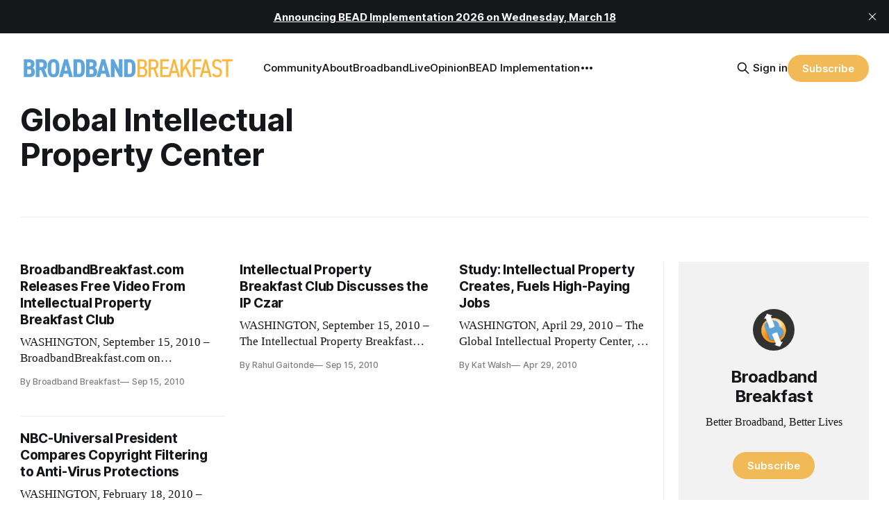

--- FILE ---
content_type: text/html; charset=utf-8
request_url: https://broadbandbreakfast.com/tag/global-intellectual-property-center/
body_size: 9985
content:
<!DOCTYPE html>
<html lang="en">
<head>

    <title>Global Intellectual Property Center - Broadband Breakfast</title>
    <meta charset="utf-8">
    <meta name="viewport" content="width=device-width, initial-scale=1.0">
    
    <link rel="preload" as="style" href="https://broadbandbreakfast.com/assets/built/screen.css?v=a624f7637a">
    <link rel="preload" as="script" href="https://broadbandbreakfast.com/assets/built/source.js?v=a624f7637a">

    <link rel="stylesheet" type="text/css" href="https://broadbandbreakfast.com/assets/built/screen.css?v=a624f7637a">

    <style>
        :root {
            --background-color: #ffffff
        }
    </style>

    <script>
        /* The script for calculating the color contrast has been taken from
        https://gomakethings.com/dynamically-changing-the-text-color-based-on-background-color-contrast-with-vanilla-js/ */
        var accentColor = getComputedStyle(document.documentElement).getPropertyValue('--background-color');
        accentColor = accentColor.trim().slice(1);
        var r = parseInt(accentColor.substr(0, 2), 16);
        var g = parseInt(accentColor.substr(2, 2), 16);
        var b = parseInt(accentColor.substr(4, 2), 16);
        var yiq = ((r * 299) + (g * 587) + (b * 114)) / 1000;
        var textColor = (yiq >= 128) ? 'dark' : 'light';

        document.documentElement.className = `has-${textColor}-text`;
    </script>

    <link rel="icon" href="https://broadbandbreakfast.com/content/images/size/w256h256/2025/09/291902499_377772294340770_1913533388107842851_n.png" type="image/png">
    <link rel="canonical" href="https://broadbandbreakfast.com/tag/global-intellectual-property-center/">
    <meta name="referrer" content="no-referrer-when-downgrade">
    
    <meta property="og:site_name" content="Broadband Breakfast">
    <meta property="og:type" content="website">
    <meta property="og:title" content="Global Intellectual Property Center - Broadband Breakfast">
    <meta property="og:description" content="Broadband Breakfast reports every day on America&#x27;s broadband buildout. Broadband Breakfast is the community for Better Broadband, Better Lives.">
    <meta property="og:url" content="https://broadbandbreakfast.com/tag/global-intellectual-property-center/">
    <meta property="og:image" content="https://broadbandbreakfast.com/content/images/2024/12/bblo-july--1-.png">
    <meta property="article:publisher" content="https://www.facebook.com/broadbandbreakfast">
    <meta name="twitter:card" content="summary_large_image">
    <meta name="twitter:title" content="Global Intellectual Property Center - Broadband Breakfast">
    <meta name="twitter:description" content="Broadband Breakfast reports every day on America&#x27;s broadband buildout. Broadband Breakfast is the community for Better Broadband, Better Lives.">
    <meta name="twitter:url" content="https://broadbandbreakfast.com/tag/global-intellectual-property-center/">
    <meta name="twitter:image" content="https://broadbandbreakfast.com/content/images/2024/12/bblo-july--1-.png">
    <meta name="twitter:site" content="@broadbandcensus">
    <meta property="og:image:width" content="1200">
    <meta property="og:image:height" content="800">
    
    <script type="application/ld+json">
{
    "@context": "https://schema.org",
    "@type": "Series",
    "publisher": {
        "@type": "Organization",
        "name": "Broadband Breakfast",
        "url": "https://broadbandbreakfast.com/",
        "logo": {
            "@type": "ImageObject",
            "url": "https://broadbandbreakfast.com/content/images/2023/08/broadband_space-01.png"
        }
    },
    "url": "https://broadbandbreakfast.com/tag/global-intellectual-property-center/",
    "name": "Global Intellectual Property Center",
    "mainEntityOfPage": "https://broadbandbreakfast.com/tag/global-intellectual-property-center/"
}
    </script>

    <meta name="generator" content="Ghost 6.13">
    <link rel="alternate" type="application/rss+xml" title="Broadband Breakfast" href="https://broadbandbreakfast.com/rss/">
    <script defer src="https://cdn.jsdelivr.net/ghost/portal@~2.56/umd/portal.min.js" data-i18n="true" data-ghost="https://broadbandbreakfast.com/" data-key="21d65ce8fefc9bb252bed67148" data-api="https://broadband-breakfast.ghost.io/ghost/api/content/" data-locale="en" crossorigin="anonymous"></script><style id="gh-members-styles">.gh-post-upgrade-cta-content,
.gh-post-upgrade-cta {
    display: flex;
    flex-direction: column;
    align-items: center;
    font-family: -apple-system, BlinkMacSystemFont, 'Segoe UI', Roboto, Oxygen, Ubuntu, Cantarell, 'Open Sans', 'Helvetica Neue', sans-serif;
    text-align: center;
    width: 100%;
    color: #ffffff;
    font-size: 16px;
}

.gh-post-upgrade-cta-content {
    border-radius: 8px;
    padding: 40px 4vw;
}

.gh-post-upgrade-cta h2 {
    color: #ffffff;
    font-size: 28px;
    letter-spacing: -0.2px;
    margin: 0;
    padding: 0;
}

.gh-post-upgrade-cta p {
    margin: 20px 0 0;
    padding: 0;
}

.gh-post-upgrade-cta small {
    font-size: 16px;
    letter-spacing: -0.2px;
}

.gh-post-upgrade-cta a {
    color: #ffffff;
    cursor: pointer;
    font-weight: 500;
    box-shadow: none;
    text-decoration: underline;
}

.gh-post-upgrade-cta a:hover {
    color: #ffffff;
    opacity: 0.8;
    box-shadow: none;
    text-decoration: underline;
}

.gh-post-upgrade-cta a.gh-btn {
    display: block;
    background: #ffffff;
    text-decoration: none;
    margin: 28px 0 0;
    padding: 8px 18px;
    border-radius: 4px;
    font-size: 16px;
    font-weight: 600;
}

.gh-post-upgrade-cta a.gh-btn:hover {
    opacity: 0.92;
}</style><script async src="https://js.stripe.com/v3/"></script>
    <script defer src="https://cdn.jsdelivr.net/ghost/sodo-search@~1.8/umd/sodo-search.min.js" data-key="21d65ce8fefc9bb252bed67148" data-styles="https://cdn.jsdelivr.net/ghost/sodo-search@~1.8/umd/main.css" data-sodo-search="https://broadband-breakfast.ghost.io/" data-locale="en" crossorigin="anonymous"></script>
    <script defer src="https://cdn.jsdelivr.net/ghost/announcement-bar@~1.1/umd/announcement-bar.min.js" data-announcement-bar="https://broadbandbreakfast.com/" data-api-url="https://broadbandbreakfast.com/members/api/announcement/" crossorigin="anonymous"></script>
    <link href="https://broadbandbreakfast.com/webmentions/receive/" rel="webmention">
    <script defer src="/public/cards.min.js?v=a624f7637a"></script>
    <link rel="stylesheet" type="text/css" href="/public/cards.min.css?v=a624f7637a">
    <script defer src="/public/comment-counts.min.js?v=a624f7637a" data-ghost-comments-counts-api="https://broadbandbreakfast.com/members/api/comments/counts/"></script>
    <script defer src="/public/member-attribution.min.js?v=a624f7637a"></script>
    <script defer src="/public/ghost-stats.min.js?v=a624f7637a" data-stringify-payload="false" data-datasource="analytics_events" data-storage="localStorage" data-host="https://broadbandbreakfast.com/.ghost/analytics/api/v1/page_hit"  tb_site_uuid="29976d9d-89ea-4c77-8c0b-0e8a0eafed35" tb_post_uuid="undefined" tb_post_type="null" tb_member_uuid="undefined" tb_member_status="undefined"></script><style>:root {--ghost-accent-color: #F2B957;}</style>
    <script async src="https://pagead2.googlesyndication.com/pagead/js/adsbygoogle.js?client=ca-pub-7348161065618887"
     crossorigin="anonymous"></script>

<script src="https://cdn.broadstreetads.com/init-2.min.js"></script>
<script>broadstreet.loadNetworkJS(9116)</script>

<script>
  !function(t,e){var o,n,p,r;e.__SV||(window.posthog=e,e._i=[],e.init=function(i,s,a){function g(t,e){var o=e.split(".");2==o.length&&(t=t[o[0]],e=o[1]),t[e]=function(){t.push([e].concat(Array.prototype.slice.call(arguments,0)))}}(p=t.createElement("script")).type="text/javascript",p.crossOrigin="anonymous",p.async=!0,p.src=s.api_host.replace(".i.posthog.com","-assets.i.posthog.com")+"/static/array.js",(r=t.getElementsByTagName("script")[0]).parentNode.insertBefore(p,r);var u=e;for(void 0!==a?u=e[a]=[]:a="posthog",u.people=u.people||[],u.toString=function(t){var e="posthog";return"posthog"!==a&&(e+="."+a),t||(e+=" (stub)"),e},u.people.toString=function(){return u.toString(1)+".people (stub)"},o="init Re Ms Fs Pe Rs Cs capture Ve calculateEventProperties Ds register register_once register_for_session unregister unregister_for_session zs getFeatureFlag getFeatureFlagPayload isFeatureEnabled reloadFeatureFlags updateEarlyAccessFeatureEnrollment getEarlyAccessFeatures on onFeatureFlags onSurveysLoaded onSessionId getSurveys getActiveMatchingSurveys renderSurvey canRenderSurvey canRenderSurveyAsync identify setPersonProperties group resetGroups setPersonPropertiesForFlags resetGroupPropertiesForFlags resetPersonPropertiesForFlags reset get_distinct_id getGroups get_session_id get_session_replay_url alias set_config startSessionRecording stopSessionRecording sessionRecordingStarted captureException loadToolbar get_property getSessionProperty Ls As createPersonProfile Ns Is Us opt_in_capturing opt_out_capturing has_opted_in_capturing has_opted_out_capturing is_capturing clear_opt_in_out_capturing Os debug I js getPageViewId captureTraceFeedback captureTraceMetric".split(" "),n=0;n<o.length;n++)g(u,o[n]);e._i.push([i,s,a])},e.__SV=1)}(document,window.posthog||[]);
  
  const isTwelveDaysPage = window.location.href.startsWith('https://broadbandbreakfast.com/12-days-of-broadband/');
  const initOptions = isTwelveDaysPage
      ? {
          api_host: 'https://us.i.posthog.com',
          defaults: '2025-05-24',
          person_profiles: 'always'
      }
      : {
          api_host: 'https://us.i.posthog.com',
          defaults: '2025-05-24',
          person_profiles: 'always',
          disable_session_recording: true,
      };
  
  posthog.init('phc_GF88tUqN7HC27FlyDUG0va97zl0BZgMjKuBOtgLAXEg', initOptions);
  
  // Fetch member data and identify/update if needed
  fetch("/members/api/member/", { method: "GET" })
    .then(r => {
      if (r.status !== 200) {
        console.debug("User not signed in or member API unavailable (status:", r.status, ")");
        return null;
      }
      return r.json();
    })
    .then(member => {
      if (!member) {
        console.debug("Not a member or not signed in.");
        return;
      }
  
      const { email, name, uuid, paid } = member;
      if (!email) {
        console.warn("Member response missing email, cannot identify");
        return;
      }
  
      // Get current PostHog properties
      const distinctId = posthog.get_distinct_id();
      const isAnonymous = !distinctId || !distinctId.includes('@');
      const currentName = posthog.get_property('name');
      const currentEmail = posthog.get_property('email');
      const currentUuid = posthog.get_property('uuid');
      const currentPaid = posthog.get_property('paid');
      
      // Check subscription properties
      let currentSubscriptionStatus, currentSubscriptionId, currentPlanNickname, currentPriceAmount;
      if ('subscriptions' in member && member.subscriptions && member.subscriptions[0]) {
        currentSubscriptionStatus = posthog.get_property('subscription_status');
        currentSubscriptionId = posthog.get_property('subscription_id');
        currentPlanNickname = posthog.get_property('subscriptions_plan_nickname');
        currentPriceAmount = posthog.get_property('subscriptions_price_amount');
      }
  
      // Determine if identification is needed
      const propertiesMissing = isAnonymous || !currentName || !currentEmail || currentPaid === undefined;
      const propertiesOutdated = 
        (name && currentName !== name) ||
        (email && currentEmail !== email) ||
        (uuid && currentUuid !== uuid) ||
        (paid !== undefined && currentPaid !== paid) ||
        ('subscriptions' in member && member.subscriptions && member.subscriptions[0] && (
          currentSubscriptionStatus !== member.subscriptions[0].status ||
          currentSubscriptionId !== member.subscriptions[0].id ||
          currentPlanNickname !== member.subscriptions[0].plan.nickname ||
          currentPriceAmount !== member.subscriptions[0].price.amount
        ));
  
      if (propertiesMissing || propertiesOutdated) {
        const properties = {};
        if (name) properties.name = name;
        if (uuid) properties.uuid = uuid;
        if (email) properties.email = email;
        if ('paid' in member) {
          properties.paid = paid;
          console.log("Paid is set:", paid);
        }
        if ('subscriptions' in member && member.subscriptions && member.subscriptions[0]) {
          properties.subscription_status = member.subscriptions[0].status;
          properties.subscription_id = member.subscriptions[0].id;
          properties.subscriptions_plan_nickname = member.subscriptions[0].plan.nickname;
          properties.subscriptions_price_amount = member.subscriptions[0].price.amount;
          console.log("Subscriptions is set:", properties.subscription_status);
        }
       
        posthog.identify(email, properties);
        
        if (propertiesMissing) {
          console.log("Identified member (properties missing):", { distinctId, email, ...properties });
        } else {
          console.log("Updated member (properties outdated):", { distinctId, email, ...properties });
        }
      } else {
        console.debug("Member already identified with current properties");
      }
    })
    .catch(err => {
      console.error("Error during member identification:", err);
    });
  </script>

<link rel="stylesheet" href="https://cdnjs.cloudflare.com/ajax/libs/font-awesome/6.4.2/css/brands.min.css" integrity="sha512-W/zrbCncQnky/EzL+/AYwTtosvrM+YG/V6piQLSe2HuKS6cmbw89kjYkp3tWFn1dkWV7L1ruvJyKbLz73Vlgfg==" crossorigin="anonymous" referrerpolicy="no-referrer" />

<style>
    .gh-navigation-menu .nav-youtube a,
    .gh-navigation-menu .nav-linkedin a,
    .gh-navigation-menu .nav-x a,
    .gh-navigation-menu .nav-facebook a {
        font-size: 0 !important;
    }

    .gh-navigation-menu .nav-youtube a::before,
    .gh-navigation-menu .nav-linkedin a::before,
    .gh-navigation-menu .nav-x a::before,
    .gh-navigation-menu .nav-facebook a::before {
        font-family: "Font Awesome 6 Brands";
        display: inline-block;
        font-size: 20px;
        font-style: normal;
        font-weight: normal;
        font-variant: normal;
        text-rendering: auto;
        -webkit-font-smoothing: antialiased;
    }

    .gh-navigation-menu .nav-youtube a::before {content: "\f167"}
    .gh-navigation-menu .nav-linkedin a::before {content: "\f08c"}
    .gh-navigation-menu .nav-x a::before {content: "\e61b"}
    .gh-navigation-menu .nav-facebook a::before {content: "\f09a"}

    .ctx-sb-title {
      color: #15171a !important;
      font-family: var(--font-sans) !important;
      letter-spacing: .025em !important;
      text-align: left !important;
      text-transform: uppercase !important;
      padding-top: 10px !important;
    }

  .ctx-autosidebar-container .ctx-content-sidebar .ctx-sb-title p {
    font-size: 12px !important;
    font-weight: 500 !important;
  }

  .ctx-autosidebar-container .ctx-content-sidebar .ctx-link-title p {
    font-size: 15px !important;
    font-weight: 700 !important;
    letter-spacing: -.014em !important;
    line-height: 1.3 !important;
    color: #15171A !important;
  }
  
  .ctx-content-sidebar.ctx-sidebar-cinema.ctx-module-mobile .ctx-link {
    margin-bottom: 5px !important;
  }
</style>

<!-- Start of HubSpot Embed Code -->
<script type="text/javascript" id="hs-script-loader" async defer src="//js.hs-scripts.com/20721996.js"></script>
<!-- End of HubSpot Embed Code -->
<!-- Google tag (gtag.js) -->
<script async src="https://www.googletagmanager.com/gtag/js?id=G-5FH6RHJ1VN"></script>
<script>
  window.dataLayer = window.dataLayer || [];
  function gtag(){dataLayer.push(arguments);}
  gtag('js', new Date());

  gtag('config', 'G-5FH6RHJ1VN');
</script>

<script defer data-domain="broadbandbreakfast.com" src="https://plausible.io/js/script.hash.outbound-links.js"></script>

<script src="https://flux.broadstreet.ai/emit/9116.js" async></script>

<a rel="me" href="https://mastodon.social/@BroadbandBreakfast"></a>

</head>
<body class="tag-template tag-global-intellectual-property-center has-sans-title has-serif-body">

<div class="gh-viewport">
    
    <header id="gh-navigation" class="gh-navigation is-left-logo gh-outer">
    <div class="gh-navigation-inner gh-inner">

        <div class="gh-navigation-brand">
            <a class="gh-navigation-logo is-title" href="https://broadbandbreakfast.com">
                    <img src="https://broadbandbreakfast.com/content/images/2023/08/broadband_space-01.png" alt="Broadband Breakfast">
            </a>
            <button class="gh-search gh-icon-button" aria-label="Search this site" data-ghost-search>
    <svg xmlns="http://www.w3.org/2000/svg" fill="none" viewBox="0 0 24 24" stroke="currentColor" stroke-width="2" width="20" height="20"><path stroke-linecap="round" stroke-linejoin="round" d="M21 21l-6-6m2-5a7 7 0 11-14 0 7 7 0 0114 0z"></path></svg></button>            <button class="gh-burger gh-icon-button">
                <svg xmlns="http://www.w3.org/2000/svg" width="24" height="24" fill="currentColor" viewBox="0 0 256 256"><path d="M224,128a8,8,0,0,1-8,8H40a8,8,0,0,1,0-16H216A8,8,0,0,1,224,128ZM40,72H216a8,8,0,0,0,0-16H40a8,8,0,0,0,0,16ZM216,184H40a8,8,0,0,0,0,16H216a8,8,0,0,0,0-16Z"></path></svg>                <svg xmlns="http://www.w3.org/2000/svg" width="24" height="24" fill="currentColor" viewBox="0 0 256 256"><path d="M205.66,194.34a8,8,0,0,1-11.32,11.32L128,139.31,61.66,205.66a8,8,0,0,1-11.32-11.32L116.69,128,50.34,61.66A8,8,0,0,1,61.66,50.34L128,116.69l66.34-66.35a8,8,0,0,1,11.32,11.32L139.31,128Z"></path></svg>            </button>
        </div>

        <nav class="gh-navigation-menu">
              <ul class="nav">
      <li class="nav-community"><a
          href="https://chat.broadbandbreakfast.com/c/broadbandlive-events/"
        >Community</a></li>
      <li class="nav-about"><a
          href="https://broadbandbreakfast.com/about/"
        >About</a></li>
      <li class="nav-broadbandlive"><a
          href="https://broadbandbreakfast.com/broadbandlive/"
        >BroadbandLive</a></li>
      <li class="nav-opinion"><a
          href="https://broadbandbreakfast.com/expert-opinion/"
        >Opinion</a></li>
      <li class="nav-bead-implementation"><a
          href="https://broadbandbreakfast.com/bead-implementation-summit/"
        >BEAD Implementation</a></li>
      <li class="nav-topics"><a
          href="https://broadbandbreakfast.com/tags/"
        >Topics</a></li>
      <li class="nav-events"><a
          href="https://broadbandbreakfast.com/past-events/"
        >Events</a></li>
      <li class="nav-policyband"><a
          href="https://broadbandbreakfast.com/policyband/"
        >Policyband</a></li>
      <li class="nav-premium-charts-and-data"><a
          href="https://broadbandbreakfast.com/premium-charts-and-data/"
        >Premium Charts and Data</a></li>
      <li class="nav-webinars"><a
          href="https://broadbandbreakfast.com/tag/webinar/"
        >Webinars</a></li>
      <li class="nav-white-papers"><a
          href="https://broadbandbreakfast.com/tag/white-paper/"
        >White Papers</a></li>
      <li class="nav-youtube"><a
          href="https://www.youtube.com/channel/UCOyPRLDveiVft5JpHW2br3Q"
        >YouTube</a></li>
      <li class="nav-linkedin"><a
          href="https://www.linkedin.com/company/breakfast-media-llc"
        >LinkedIn</a></li>
      <li class="nav-x"><a
          href="https://twitter.com/broadbandcensus"
        >X</a></li>
      <li class="nav-facebook"><a
          href="https://www.facebook.com/broadbandbreakfast"
        >Facebook</a></li>
  </ul>

        </nav>

        <div class="gh-navigation-actions">
                <button class="gh-search gh-icon-button" aria-label="Search this site" data-ghost-search>
    <svg xmlns="http://www.w3.org/2000/svg" fill="none" viewBox="0 0 24 24" stroke="currentColor" stroke-width="2" width="20" height="20"><path stroke-linecap="round" stroke-linejoin="round" d="M21 21l-6-6m2-5a7 7 0 11-14 0 7 7 0 0114 0z"></path></svg></button>                <div class="gh-navigation-members">
                            <a href="#/portal/signin" data-portal="signin">Sign in</a>
                                <a class="gh-button" href="#/portal/signup" data-portal="signup">Subscribe</a>
                </div>
        </div>

    </div>
</header>

    
<main class="gh-main gh-outer">

        <section class="gh-archive has-sidebar gh-inner">
            <div class="gh-archive-inner">
                <header class="gh-archive-wrapper">
                    <h1 class="gh-article-title is-title">Global Intellectual Property Center</h1>
                </header>
                            </div>
        </section>

    
<section class="gh-container is-grid has-sidebar gh-outer">
    <div class="gh-container-inner gh-inner">
        

        <main class="gh-main">
            <div class="gh-feed">



                        <article class="gh-card post tag-broadbandlive tag-calendar tag-podcasts tag-intellectual-property tag-patents tag-casey-rae-hunter tag-esa tag-future-of-music-coalition tag-gigi-sohn tag-global-intellectual-property-center tag-public-knowledge tag-stevan-mitchell tag-steve-tepp tag-us-chamber-of-commerce tag-hash-wp tag-hash-wp-post tag-hash-import-2024-02-01-10-23 tag-hash-added-preview-divider no-image">
    <a class="gh-card-link" href="/broadbandbreakfast-com-free-video-from-intellectual-property-breakfast-club/">
        <div class="gh-card-wrapper">
                <p class="gh-card-tag">Broadband Live</p>
            <h3 class="gh-card-title is-title">BroadbandBreakfast.com Releases Free Video From Intellectual Property Breakfast Club</h3>
                <p class="gh-card-excerpt is-body">WASHINGTON, September 15, 2010 – BroadbandBreakfast.com on Wednesday released the video, for free, of the season’s premiere Intellectual Property Breakfast Club event, “Will the Obama Administration’s Intellectual Property Czar Crush Internet Piracy?”</p>
            <footer class="gh-card-meta"><!--
             -->
                    <span class="gh-card-author">By Broadband Breakfast</span>
                    <time class="gh-card-date" datetime="2010-09-15">Sep 15, 2010</time>
                <!--
         --></footer>
        </div>
    </a>
</article>                        <article class="gh-card post tag-intellectual-property tag-international tag-anti-counterfeiting-trade-agreement tag-blackhawk-helicopters tag-casey-rae-hunter tag-counterfeit-microchip tag-entertainment-software-alliance tag-future-of-music-coalition tag-gigi-sohn tag-global-intellectual-property-center tag-intellectual-property-breakfast-club tag-ip-czar tag-hash-wp tag-hash-wp-post tag-hash-import-2024-02-01-10-23 tag-hash-added-preview-divider no-image">
    <a class="gh-card-link" href="/intellectual-property-breakfast-club-discusses-the-ip-czar/">
        <div class="gh-card-wrapper">
                <p class="gh-card-tag">Intellectual Property</p>
            <h3 class="gh-card-title is-title">Intellectual Property Breakfast Club Discusses the IP Czar</h3>
                <p class="gh-card-excerpt is-body">WASHINGTON, September 15, 2010 – The Intellectual Property Breakfast Club on Tuesday brought together a wide range of stake holders to discuss whether the Obama administration’s intellectual property czar will crush internet piracy.</p>
            <footer class="gh-card-meta"><!--
             -->
                    <span class="gh-card-author">By Rahul Gaitonde</span>
                    <time class="gh-card-date" datetime="2010-09-15">Sep 15, 2010</time>
                <!--
         --></footer>
        </div>
    </a>
</article>                        <article class="gh-card post tag-eff tag-copyright tag-intellectual-property tag-international tag-patents tag-trademarks tag-computer-and-communications-industry-association tag-consumer-electronics-association tag-counterfeit-goods tag-fair-use tag-global-intellectual-property-center tag-government-accountability-office tag-idc tag-mark-esper tag-hash-wp tag-hash-wp-post tag-hash-import-2024-02-01-10-23 tag-hash-added-preview-divider no-image">
    <a class="gh-card-link" href="/study-intellectual-property-creates-fuels-high-paying-jobs/">
        <div class="gh-card-wrapper">
                <p class="gh-card-tag">EFF</p>
            <h3 class="gh-card-title is-title">Study: Intellectual Property Creates, Fuels High-Paying Jobs</h3>
                <p class="gh-card-excerpt is-body">WASHINGTON, April 29, 2010 – The Global Intellectual Property Center, an affiliate of the U.S. Chamber of Commerce, this week released a study examining the affects of intellectual property on American jobs between 2000 and 2007.</p>
            <footer class="gh-card-meta"><!--
             -->
                    <span class="gh-card-author">By Kat Walsh</span>
                    <time class="gh-card-date" datetime="2010-04-29">Apr 29, 2010</time>
                <!--
         --></footer>
        </div>
    </a>
</article>                        <article class="gh-card post tag-broadband-breakfast tag-copyright tag-national-broadband-plan tag-acta tag-barack-obama tag-comcast tag-data-foundry tag-gigi-sohn tag-global-intellectual-property-center tag-nbc-universal tag-public-knowledge tag-riaa tag-hash-wp tag-hash-wp-post tag-hash-import-2024-02-01-10-23 tag-hash-added-preview-divider no-image">
    <a class="gh-card-link" href="/nbc-universal-president-compares-copyright-filtering-to-anti-virus-protections/">
        <div class="gh-card-wrapper">
                <p class="gh-card-tag">Broadband Breakfast</p>
            <h3 class="gh-card-title is-title">NBC-Universal President Compares Copyright Filtering to Anti-Virus Protections</h3>
                <p class="gh-card-excerpt is-body">WASHINGTON, February 18, 2010 – NBC-Universal Vice President Richard Cotton on Wednesday called upon internet service providers to be permitted to filter content over their pipes for copyright violations, and compared copyright filtering to filtering for computer viruses.  Cotton’s statement was par</p>
            <footer class="gh-card-meta"><!--
             -->
                    <span class="gh-card-author">By Rachel Sanford</span>
                    <time class="gh-card-date" datetime="2010-02-18">Feb 18, 2010</time>
                <!--
         --></footer>
        </div>
    </a>
</article>
            </div>
        </main>

            <aside class="gh-sidebar">
                <div class="gh-sidebar-inner">
                    <section class="gh-about">
                            <img class="gh-about-icon" src="https://broadbandbreakfast.com/content/images/2025/09/291902499_377772294340770_1913533388107842851_n.png" alt="Broadband Breakfast" loading="lazy">
                        <h3 class="gh-about-title is-title">Broadband Breakfast</h3>
                            <p class="gh-about-description is-body">Better Broadband, Better Lives</p>
                                <button class="gh-button" data-portal="signup">Subscribe</button>
                    </section>
                        <section class="gh-recommendations">
                            <h4 class="gh-sidebar-title">Recommendations</h4>
                                <ul class="recommendations">
        <li class="recommendation">
            <a href="https://broadbandnow.com/research/" data-recommendation="67ebfcb523dd290001a44e3b" target="_blank" rel="noopener">
                <div class="recommendation-favicon">
                        <img src="https://broadbandnow.com/favicon/apple-touch-icon.png?v&#x3D;010324" alt="BroadbandNow Research" loading="lazy" onerror="this.style.display='none';">
                </div>
                <h5 class="recommendation-title">BroadbandNow Research</h5>
                <span class="recommendation-url">broadbandnow.com/research</span>
                <p class="recommendation-description">BroadbandNow Research publishes independent reports on broadband access and the digital divide in the United States.</p>
            </a>
        </li>
        <li class="recommendation">
            <a href="https://broadbandbreakfast.com/premium-charts-and-data/" data-recommendation="671fb82af7daee0001c5a652" target="_blank" rel="noopener">
                <div class="recommendation-favicon">
                        <img src="https://broadbandbreakfast.com/content/images/2025/09/291902499_377772294340770_1913533388107842851_n.png" alt="Premium Charts and Data" loading="lazy" onerror="this.style.display='none';">
                </div>
                <h5 class="recommendation-title">Premium Charts and Data</h5>
                <span class="recommendation-url">broadbandbreakfast.com/premium-charts-and-data</span>
                <p class="recommendation-description">The Broadband Breakfast Club provides actionable information for broadband professionals.</p>
            </a>
        </li>
        <li class="recommendation">
            <a href="https://broadbandbreakfast.com/welcome/" data-recommendation="67001ab26e7670000149ac22" target="_blank" rel="noopener">
                <div class="recommendation-favicon">
                        <img src="https://broadbandbreakfast.com/content/images/2025/09/291902499_377772294340770_1913533388107842851_n.png" alt="Welcome to Broadband Breakfast" loading="lazy" onerror="this.style.display='none';">
                </div>
                <h5 class="recommendation-title">Welcome to Broadband Breakfast</h5>
                <span class="recommendation-url">broadbandbreakfast.com/welcome</span>
                <p class="recommendation-description">Broadband Breakfast reports every day on America&#x27;s broadband buildout. Broadband Breakfast is the community for Better Broadband, Better Lives.</p>
            </a>
        </li>
        <li class="recommendation">
            <a href="https://broadbandbreakfast.com/tags/" data-recommendation="66d0eae1d2d23e000169a12e" target="_blank" rel="noopener">
                <div class="recommendation-favicon">
                        <img src="https://broadbandbreakfast.com/content/images/2025/09/291902499_377772294340770_1913533388107842851_n.png" alt="Issues We Cover" loading="lazy" onerror="this.style.display='none';">
                </div>
                <h5 class="recommendation-title">Issues We Cover</h5>
                <span class="recommendation-url">broadbandbreakfast.com/tags</span>
                <p class="recommendation-description">The most popular topics on Broadband Breakfast</p>
            </a>
        </li>
        <li class="recommendation">
            <a href="https://communitynets.org/" data-recommendation="66cd133176bca000014a1618" target="_blank" rel="noopener">
                <div class="recommendation-favicon">
                        <img src="https://static.ghost.org/v5.0.0/images/link-icon.svg" alt="Community Broadband Networks Initiative" loading="lazy" onerror="this.style.display='none';">
                </div>
                <h5 class="recommendation-title">Community Broadband Networks Initiative</h5>
                <span class="recommendation-url">communitynets.org</span>
                <p class="recommendation-description">ILSR&#x27;s Community Broadband Networks Initiative works to create policies needed to ensure that telecommunications networks serve the community rather than a community serving the network.</p>
            </a>
        </li>
    </ul>

                            <button data-portal="recommendations">See all <svg xmlns="http://www.w3.org/2000/svg" width="32" height="32" fill="currentColor" viewBox="0 0 256 256"><path d="M224.49,136.49l-72,72a12,12,0,0,1-17-17L187,140H40a12,12,0,0,1,0-24H187L135.51,64.48a12,12,0,0,1,17-17l72,72A12,12,0,0,1,224.49,136.49Z"></path></svg></button>
                        </section>
                </div>

                <div style="margin-top: 25px;">
                                    </div>
            </aside>


    </div>
</section>

</main>
    
        <section class="gh-container gh-outer">
      <div class="gh-container-inner gh-inner">
          <h2 class="gh-container-title" style="display: block; grid-column: 1 / span 16;">
            Popular Tags
          </h2>
      </div>
      <div class="gh-container-inner gh-inner">
        <div class="tags-cards">
            <a href="/tag/fcc/" class="tag-card">
                  <img
                      class="tag-image"
                      srcset="/content/images/size/w320/2026/01/Roberti_Christopher-Insightful-Green-1200x1500-1-1.jpg 300w,
                  /content/images/size/w600/2026/01/Roberti_Christopher-Insightful-Green-1200x1500-1-1.jpg 600w,
                  /content/images/size/w960/2026/01/Roberti_Christopher-Insightful-Green-1200x1500-1-1.jpg 1000w,
                  /content/images/size/w1200/2026/01/Roberti_Christopher-Insightful-Green-1200x1500-1-1.jpg 2000w" sizes="(max-width: 1000px) 400px, 700px"
                      src="/content/images/size/w600/2026/01/Roberti_Christopher-Insightful-Green-1200x1500-1-1.jpg"
                      alt="Satellite Permitting Bill Gains Support" />
              <span class="tag-name">FCC</span>
            </a>
            <a href="/tag/impact/" class="tag-card">
                  <img
                      class="tag-image"
                      srcset="https://images.unsplash.com/photo-1507878866276-a947ef722fee?crop&#x3D;entropy&amp;cs&#x3D;tinysrgb&amp;fit&#x3D;max&amp;fm&#x3D;jpg&amp;ixid&#x3D;M3wxMTc3M3wwfDF8c2VhcmNofDI0fHxDT05GRVJFTkNFfGVufDB8fHx8MTc2OTEyNTMzMHww&amp;ixlib&#x3D;rb-4.1.0&amp;q&#x3D;80&amp;w&#x3D;320 300w,
                  https://images.unsplash.com/photo-1507878866276-a947ef722fee?crop&#x3D;entropy&amp;cs&#x3D;tinysrgb&amp;fit&#x3D;max&amp;fm&#x3D;jpg&amp;ixid&#x3D;M3wxMTc3M3wwfDF8c2VhcmNofDI0fHxDT05GRVJFTkNFfGVufDB8fHx8MTc2OTEyNTMzMHww&amp;ixlib&#x3D;rb-4.1.0&amp;q&#x3D;80&amp;w&#x3D;600 600w,
                  https://images.unsplash.com/photo-1507878866276-a947ef722fee?crop&#x3D;entropy&amp;cs&#x3D;tinysrgb&amp;fit&#x3D;max&amp;fm&#x3D;jpg&amp;ixid&#x3D;M3wxMTc3M3wwfDF8c2VhcmNofDI0fHxDT05GRVJFTkNFfGVufDB8fHx8MTc2OTEyNTMzMHww&amp;ixlib&#x3D;rb-4.1.0&amp;q&#x3D;80&amp;w&#x3D;960 1000w,
                  https://images.unsplash.com/photo-1507878866276-a947ef722fee?crop&#x3D;entropy&amp;cs&#x3D;tinysrgb&amp;fit&#x3D;max&amp;fm&#x3D;jpg&amp;ixid&#x3D;M3wxMTc3M3wwfDF8c2VhcmNofDI0fHxDT05GRVJFTkNFfGVufDB8fHx8MTc2OTEyNTMzMHww&amp;ixlib&#x3D;rb-4.1.0&amp;q&#x3D;80&amp;w&#x3D;1200 2000w" sizes="(max-width: 1000px) 400px, 700px"
                      src="https://images.unsplash.com/photo-1507878866276-a947ef722fee?crop&#x3D;entropy&amp;cs&#x3D;tinysrgb&amp;fit&#x3D;max&amp;fm&#x3D;jpg&amp;ixid&#x3D;M3wxMTc3M3wwfDF8c2VhcmNofDI0fHxDT05GRVJFTkNFfGVufDB8fHx8MTc2OTEyNTMzMHww&amp;ixlib&#x3D;rb-4.1.0&amp;q&#x3D;80&amp;w&#x3D;600"
                      alt="Your Guide to the Most Important Broadband Conferences of 2026" />
              <span class="tag-name">Broadband&#x27;s Impact</span>
            </a>
            <a href="/tag/bead/" class="tag-card">
                  <img
                      class="tag-image"
                      srcset="/content/images/size/w320/2026/01/dsc6187-edit-1024x683-1.jpg 300w,
                  /content/images/size/w600/2026/01/dsc6187-edit-1024x683-1.jpg 600w,
                  /content/images/size/w960/2026/01/dsc6187-edit-1024x683-1.jpg 1000w,
                  /content/images/size/w1200/2026/01/dsc6187-edit-1024x683-1.jpg 2000w" sizes="(max-width: 1000px) 400px, 700px"
                      src="/content/images/size/w600/2026/01/dsc6187-edit-1024x683-1.jpg"
                      alt="State Broadband Officers Still Face Delays in BEAD Approval, Implementation" />
              <span class="tag-name">BEAD</span>
            </a>
            <a href="/tag/ntia/" class="tag-card">
                  <img
                      class="tag-image"
                      srcset="/content/images/size/w320/2026/01/allen-parish-1.jpg 300w,
                  /content/images/size/w600/2026/01/allen-parish-1.jpg 600w,
                  /content/images/size/w960/2026/01/allen-parish-1.jpg 1000w,
                  /content/images/size/w1200/2026/01/allen-parish-1.jpg 2000w" sizes="(max-width: 1000px) 400px, 700px"
                      src="/content/images/size/w600/2026/01/allen-parish-1.jpg"
                      alt="Louisiana’s GUMBO Program Delivers Fiber to Rural Allen Parish" />
              <span class="tag-name">NTIA</span>
            </a>
            <a href="/tag/infrastructure/" class="tag-card">
                  <img
                      class="tag-image"
                      srcset="/content/images/size/w320/2026/01/Slotkin-Official-Portrait-scaled-1-1-1.jpg 300w,
                  /content/images/size/w600/2026/01/Slotkin-Official-Portrait-scaled-1-1-1.jpg 600w,
                  /content/images/size/w960/2026/01/Slotkin-Official-Portrait-scaled-1-1-1.jpg 1000w,
                  /content/images/size/w1200/2026/01/Slotkin-Official-Portrait-scaled-1-1-1.jpg 2000w" sizes="(max-width: 1000px) 400px, 700px"
                      src="/content/images/size/w600/2026/01/Slotkin-Official-Portrait-scaled-1-1-1.jpg"
                      alt="Senate Bill Would Reauthorize USDA Middle-Mile Broadband Program" />
              <span class="tag-name">Infrastructure</span>
            </a>
            <a href="/tag/att/" class="tag-card">
                  <img
                      class="tag-image"
                      srcset="/content/images/size/w320/2026/01/fn-satcolt-moab-ut.png-1.jpeg 300w,
                  /content/images/size/w600/2026/01/fn-satcolt-moab-ut.png-1.jpeg 600w,
                  /content/images/size/w960/2026/01/fn-satcolt-moab-ut.png-1.jpeg 1000w,
                  /content/images/size/w1200/2026/01/fn-satcolt-moab-ut.png-1.jpeg 2000w" sizes="(max-width: 1000px) 400px, 700px"
                      src="/content/images/size/w600/2026/01/fn-satcolt-moab-ut.png-1.jpeg"
                      alt="Former FirstNet Authority Board Chairs Don’t Want Changes with Reauthorization" />
              <span class="tag-name">AT&amp;T</span>
            </a>
        </div>
      </div>
    </section>

<footer class="gh-footer gh-outer">
  <div class="gh-footer-inner gh-inner">
    <div class="left">
      <div class="site">
        <div class="logo">
          <a href="https://broadbandbreakfast.com"><img src="https://broadbandbreakfast.com/content/images/2023/08/broadband_space-01.png" alt="Broadband Breakfast" /></a>
        </div>
        <p class="description">Better Broadband, Better Lives</p>
      </div>
      <nav class="columns">
              <div class="column">
        <h4>Broadband</h4>
        <ul>
          <li><a href="https://broadbandbreakfast.com/infrastructure/">Infrastructure</a></li>
          <li><a href="https://broadbandbreakfast.com/impact/">Broadband&#x27;s Impact</a></li>
          <li><a href="https://broadbandbreakfast.com/crypto-privacy/">Crypto &amp; Privacy</a></li>
          <li><a href="https://broadbandbreakfast.com/energy-innovation/">Energy &amp; Innovation</a></li>
        </ul>
      </div>    

      <div class="column">
        <h4>Broadband and you</h4>
        <ul>
          <li><a href="https://broadbandbreakfast.com/welcome-to-broadband-breakfast/">Broadband Community</a></li>
          <li><a href="https://broadbandbreakfast.com/welcome-to-breakfast-club/">Breakfast Club</a></li>
          <li><a href="https://broadbandbreakfast.com/us/">Broadband USA</a></li>
          <li><a href="https://broadbandbreakfast.com/premium/">Exclusive Reports</a></li>
        </ul>
      </div>    

      <div class="column">
        <h4>About us</h4>
        <ul>
          <li><a href="https://broadbandbreakfast.com/about/">About</a></li>
          <li><a href="https://broadbandbreakfast.com/calendar/">Calendar</a></li>
          <li><a href="https://broadbandbreakfast.com/jobs/">Jobs</a></li>
          <li><a href="https://broadbandbreakfast.com/terms-and-privacy/">Terms and Privacy</a></li>
        </ul>
      </div>    

      </nav>
    </div>
    <p class="copyright">
      Published with
      <a
        href="https://layeredcraft.com/ghost"
        target="_blank"
        class="hover:underline hover:underline-offset-[3px]"
      >Ghost</a>.
    </p>
  </div>
</footer>
    
</div>


<script src="https://broadbandbreakfast.com/assets/built/source.js?v=a624f7637a"></script>


<script>
  const OutpostPub = {
    apiDomain: "https://broadbandbreakfastghostio.outpost.pub",
    apiKey: "3da7967e-25a0-4a18-aa04-ffcfd2c32164",
    siteName: "Broadband Breakfast",
    memberId: "",
    memberEmail: "",
  }
</script>
<script defer src="https://assets.outpostpublishingcoop.com/assets/v2/js/outpost-pub.js"></script>
</body>
</html>


--- FILE ---
content_type: text/html; charset=utf-8
request_url: https://www.google.com/recaptcha/api2/aframe
body_size: 249
content:
<!DOCTYPE HTML><html><head><meta http-equiv="content-type" content="text/html; charset=UTF-8"></head><body><script nonce="rAAX90_pDOr5FG2rhp0YBA">/** Anti-fraud and anti-abuse applications only. See google.com/recaptcha */ try{var clients={'sodar':'https://pagead2.googlesyndication.com/pagead/sodar?'};window.addEventListener("message",function(a){try{if(a.source===window.parent){var b=JSON.parse(a.data);var c=clients[b['id']];if(c){var d=document.createElement('img');d.src=c+b['params']+'&rc='+(localStorage.getItem("rc::a")?sessionStorage.getItem("rc::b"):"");window.document.body.appendChild(d);sessionStorage.setItem("rc::e",parseInt(sessionStorage.getItem("rc::e")||0)+1);localStorage.setItem("rc::h",'1769146494743');}}}catch(b){}});window.parent.postMessage("_grecaptcha_ready", "*");}catch(b){}</script></body></html>